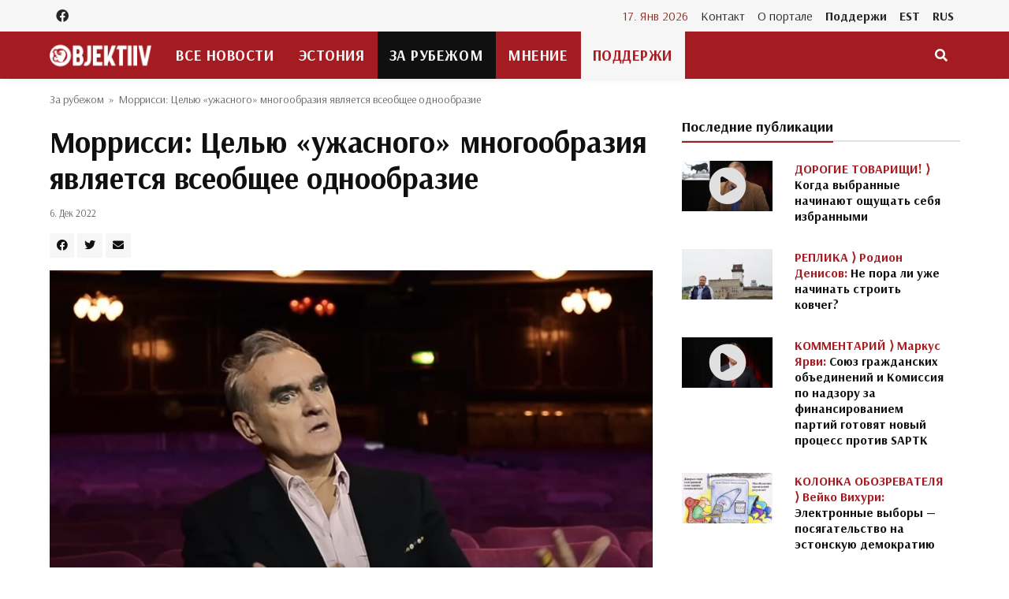

--- FILE ---
content_type: text/html; charset=UTF-8
request_url: https://rus.objektiiv.ee/morrissi-czelyu-uzhasnogo-mnogoobraziya-yavlyaetsya-vseobshhee-odnoobrazie/
body_size: 19303
content:
<!doctype html>
<html lang="ru-RU">
  <head>
  <!-- Global site tag (gtag.js) - Google Analytics -->
<script async src="https://www.googletagmanager.com/gtag/js?id=G-X0H3Q5376G"></script>
<script>
  window.dataLayer = window.dataLayer || [];
  function gtag(){dataLayer.push(arguments);}
  gtag('js', new Date());

  gtag('config', 'G-X0H3Q5376G');
</script>  <meta charset="utf-8">
  <meta http-equiv="x-ua-compatible" content="ie=edge">
  <meta name="viewport" content="width=device-width, initial-scale=1, shrink-to-fit=no">
  <link href="https://fonts.googleapis.com/css2?family=Arsenal:ital,wght@0,400;0,700;1,400;1,700&family=PT+Serif:ital,wght@0,400;0,700;1,400;1,700&display=swap" rel="stylesheet">
  <meta name='robots' content='index, follow, max-image-preview:large, max-snippet:-1, max-video-preview:-1' />
	<style>img:is([sizes="auto" i], [sizes^="auto," i]) { contain-intrinsic-size: 3000px 1500px }</style>
	
	<!-- This site is optimized with the Yoast SEO plugin v25.9 - https://yoast.com/wordpress/plugins/seo/ -->
	<title>Моррисси: Целью «ужасного» многообразия является всеобщее однообразие - ОБЪЕКТИВ</title>
	<link rel="canonical" href="https://rus.objektiiv.ee/morrissi-czelyu-uzhasnogo-mnogoobraziya-yavlyaetsya-vseobshhee-odnoobrazie/" />
	<meta property="og:locale" content="ru_RU" />
	<meta property="og:type" content="article" />
	<meta property="og:title" content="Моррисси: Целью «ужасного» многообразия является всеобщее однообразие - ОБЪЕКТИВ" />
	<meta property="og:description" content="Легенда рок-музыки Моррисси, получивший известность в качестве основателя и вокалиста рок-группы The Smiths, считает, что современной музыкальной индустрии не хватает «свежей крови»." />
	<meta property="og:url" content="https://rus.objektiiv.ee/morrissi-czelyu-uzhasnogo-mnogoobraziya-yavlyaetsya-vseobshhee-odnoobrazie/" />
	<meta property="og:site_name" content="ОБЪЕКТИВ" />
	<meta property="article:published_time" content="2022-12-06T06:30:00+00:00" />
	<meta property="article:modified_time" content="2022-12-06T07:40:33+00:00" />
	<meta property="og:image" content="https://objektiiv.ee/app/uploads/sites/2/2022/12/morrisey-1536x864-1.jpeg" />
	<meta property="og:image:width" content="1536" />
	<meta property="og:image:height" content="864" />
	<meta property="og:image:type" content="image/jpeg" />
	<meta name="author" content="Toimetus" />
	<meta name="twitter:card" content="summary_large_image" />
	<meta name="twitter:label1" content="Written by" />
	<meta name="twitter:data1" content="Toimetus" />
	<meta name="twitter:label2" content="Est. reading time" />
	<meta name="twitter:data2" content="4 минуты" />
	<script type="application/ld+json" class="yoast-schema-graph">{"@context":"https://schema.org","@graph":[{"@type":"WebPage","@id":"https://rus.objektiiv.ee/morrissi-czelyu-uzhasnogo-mnogoobraziya-yavlyaetsya-vseobshhee-odnoobrazie/","url":"https://rus.objektiiv.ee/morrissi-czelyu-uzhasnogo-mnogoobraziya-yavlyaetsya-vseobshhee-odnoobrazie/","name":"Моррисси: Целью «ужасного» многообразия является всеобщее однообразие - ОБЪЕКТИВ","isPartOf":{"@id":"https://rus.objektiiv.ee/#website"},"primaryImageOfPage":{"@id":"https://rus.objektiiv.ee/morrissi-czelyu-uzhasnogo-mnogoobraziya-yavlyaetsya-vseobshhee-odnoobrazie/#primaryimage"},"image":{"@id":"https://rus.objektiiv.ee/morrissi-czelyu-uzhasnogo-mnogoobraziya-yavlyaetsya-vseobshhee-odnoobrazie/#primaryimage"},"thumbnailUrl":"https://objektiiv.ee/app/uploads/sites/2/2022/12/morrisey-1536x864-1.jpeg","datePublished":"2022-12-06T06:30:00+00:00","dateModified":"2022-12-06T07:40:33+00:00","author":{"@id":"https://rus.objektiiv.ee/#/schema/person/d1572dd7debdd0cee48da0e808cc834d"},"inLanguage":"ru-RU","potentialAction":[{"@type":"ReadAction","target":["https://rus.objektiiv.ee/morrissi-czelyu-uzhasnogo-mnogoobraziya-yavlyaetsya-vseobshhee-odnoobrazie/"]}]},{"@type":"ImageObject","inLanguage":"ru-RU","@id":"https://rus.objektiiv.ee/morrissi-czelyu-uzhasnogo-mnogoobraziya-yavlyaetsya-vseobshhee-odnoobrazie/#primaryimage","url":"https://objektiiv.ee/app/uploads/sites/2/2022/12/morrisey-1536x864-1.jpeg","contentUrl":"https://objektiiv.ee/app/uploads/sites/2/2022/12/morrisey-1536x864-1.jpeg","width":1536,"height":864,"caption":"Моррисси. Скрин из YouTube"},{"@type":"WebSite","@id":"https://rus.objektiiv.ee/#website","url":"https://rus.objektiiv.ee/","name":"ОБЪЕКТИВ","description":"Портал честных новостей и мнений","potentialAction":[{"@type":"SearchAction","target":{"@type":"EntryPoint","urlTemplate":"https://rus.objektiiv.ee/?s={search_term_string}"},"query-input":{"@type":"PropertyValueSpecification","valueRequired":true,"valueName":"search_term_string"}}],"inLanguage":"ru-RU"},{"@type":"Person","@id":"https://rus.objektiiv.ee/#/schema/person/d1572dd7debdd0cee48da0e808cc834d","name":"Toimetus","image":{"@type":"ImageObject","inLanguage":"ru-RU","@id":"https://rus.objektiiv.ee/#/schema/person/image/d58c581aa7268cfe2f8955a01af7cb9a","url":"https://objektiiv.ee/app/uploads/2015/10/digital-camera-lens-buying-guide-e1345975287278.jpg","contentUrl":"https://objektiiv.ee/app/uploads/2015/10/digital-camera-lens-buying-guide-e1345975287278.jpg","caption":"Toimetus"},"url":"https://rus.objektiiv.ee/author/toimetus/"}]}</script>
	<!-- / Yoast SEO plugin. -->


<link rel='dns-prefetch' href='//objektiiv.ee' />
<script id="wpp-js" src="https://objektiiv.ee/app/mu-plugins/wordpress-popular-posts/assets/js/wpp.min.js?ver=7.3.3" data-sampling="0" data-sampling-rate="100" data-api-url="https://rus.objektiiv.ee/wp-json/wordpress-popular-posts" data-post-id="8753" data-token="f49a32a98e" data-lang="0" data-debug="0"></script>
<script>
window._wpemojiSettings = {"baseUrl":"https:\/\/s.w.org\/images\/core\/emoji\/16.0.1\/72x72\/","ext":".png","svgUrl":"https:\/\/s.w.org\/images\/core\/emoji\/16.0.1\/svg\/","svgExt":".svg","source":{"concatemoji":"https:\/\/rus.objektiiv.ee\/wp-includes\/js\/wp-emoji-release.min.js?ver=6.8.3"}};
/*! This file is auto-generated */
!function(s,n){var o,i,e;function c(e){try{var t={supportTests:e,timestamp:(new Date).valueOf()};sessionStorage.setItem(o,JSON.stringify(t))}catch(e){}}function p(e,t,n){e.clearRect(0,0,e.canvas.width,e.canvas.height),e.fillText(t,0,0);var t=new Uint32Array(e.getImageData(0,0,e.canvas.width,e.canvas.height).data),a=(e.clearRect(0,0,e.canvas.width,e.canvas.height),e.fillText(n,0,0),new Uint32Array(e.getImageData(0,0,e.canvas.width,e.canvas.height).data));return t.every(function(e,t){return e===a[t]})}function u(e,t){e.clearRect(0,0,e.canvas.width,e.canvas.height),e.fillText(t,0,0);for(var n=e.getImageData(16,16,1,1),a=0;a<n.data.length;a++)if(0!==n.data[a])return!1;return!0}function f(e,t,n,a){switch(t){case"flag":return n(e,"\ud83c\udff3\ufe0f\u200d\u26a7\ufe0f","\ud83c\udff3\ufe0f\u200b\u26a7\ufe0f")?!1:!n(e,"\ud83c\udde8\ud83c\uddf6","\ud83c\udde8\u200b\ud83c\uddf6")&&!n(e,"\ud83c\udff4\udb40\udc67\udb40\udc62\udb40\udc65\udb40\udc6e\udb40\udc67\udb40\udc7f","\ud83c\udff4\u200b\udb40\udc67\u200b\udb40\udc62\u200b\udb40\udc65\u200b\udb40\udc6e\u200b\udb40\udc67\u200b\udb40\udc7f");case"emoji":return!a(e,"\ud83e\udedf")}return!1}function g(e,t,n,a){var r="undefined"!=typeof WorkerGlobalScope&&self instanceof WorkerGlobalScope?new OffscreenCanvas(300,150):s.createElement("canvas"),o=r.getContext("2d",{willReadFrequently:!0}),i=(o.textBaseline="top",o.font="600 32px Arial",{});return e.forEach(function(e){i[e]=t(o,e,n,a)}),i}function t(e){var t=s.createElement("script");t.src=e,t.defer=!0,s.head.appendChild(t)}"undefined"!=typeof Promise&&(o="wpEmojiSettingsSupports",i=["flag","emoji"],n.supports={everything:!0,everythingExceptFlag:!0},e=new Promise(function(e){s.addEventListener("DOMContentLoaded",e,{once:!0})}),new Promise(function(t){var n=function(){try{var e=JSON.parse(sessionStorage.getItem(o));if("object"==typeof e&&"number"==typeof e.timestamp&&(new Date).valueOf()<e.timestamp+604800&&"object"==typeof e.supportTests)return e.supportTests}catch(e){}return null}();if(!n){if("undefined"!=typeof Worker&&"undefined"!=typeof OffscreenCanvas&&"undefined"!=typeof URL&&URL.createObjectURL&&"undefined"!=typeof Blob)try{var e="postMessage("+g.toString()+"("+[JSON.stringify(i),f.toString(),p.toString(),u.toString()].join(",")+"));",a=new Blob([e],{type:"text/javascript"}),r=new Worker(URL.createObjectURL(a),{name:"wpTestEmojiSupports"});return void(r.onmessage=function(e){c(n=e.data),r.terminate(),t(n)})}catch(e){}c(n=g(i,f,p,u))}t(n)}).then(function(e){for(var t in e)n.supports[t]=e[t],n.supports.everything=n.supports.everything&&n.supports[t],"flag"!==t&&(n.supports.everythingExceptFlag=n.supports.everythingExceptFlag&&n.supports[t]);n.supports.everythingExceptFlag=n.supports.everythingExceptFlag&&!n.supports.flag,n.DOMReady=!1,n.readyCallback=function(){n.DOMReady=!0}}).then(function(){return e}).then(function(){var e;n.supports.everything||(n.readyCallback(),(e=n.source||{}).concatemoji?t(e.concatemoji):e.wpemoji&&e.twemoji&&(t(e.twemoji),t(e.wpemoji)))}))}((window,document),window._wpemojiSettings);
</script>
<style id='wp-emoji-styles-inline-css'>

	img.wp-smiley, img.emoji {
		display: inline !important;
		border: none !important;
		box-shadow: none !important;
		height: 1em !important;
		width: 1em !important;
		margin: 0 0.07em !important;
		vertical-align: -0.1em !important;
		background: none !important;
		padding: 0 !important;
	}
</style>
<link rel='stylesheet' id='wp-block-library-css' href='https://rus.objektiiv.ee/wp-includes/css/dist/block-library/style.min.css?ver=6.8.3' media='all' />
<style id='wp-block-library-inline-css'>
.wp-block-paragraph.is-style-left-indent { padding-left: 30px; }
</style>
<style id='classic-theme-styles-inline-css'>
/*! This file is auto-generated */
.wp-block-button__link{color:#fff;background-color:#32373c;border-radius:9999px;box-shadow:none;text-decoration:none;padding:calc(.667em + 2px) calc(1.333em + 2px);font-size:1.125em}.wp-block-file__button{background:#32373c;color:#fff;text-decoration:none}
</style>
<style id='co-authors-plus-coauthors-style-inline-css'>
.wp-block-co-authors-plus-coauthors.is-layout-flow [class*=wp-block-co-authors-plus]{display:inline}

</style>
<style id='co-authors-plus-avatar-style-inline-css'>
.wp-block-co-authors-plus-avatar :where(img){height:auto;max-width:100%;vertical-align:bottom}.wp-block-co-authors-plus-coauthors.is-layout-flow .wp-block-co-authors-plus-avatar :where(img){vertical-align:middle}.wp-block-co-authors-plus-avatar:is(.alignleft,.alignright){display:table}.wp-block-co-authors-plus-avatar.aligncenter{display:table;margin-inline:auto}

</style>
<style id='co-authors-plus-image-style-inline-css'>
.wp-block-co-authors-plus-image{margin-bottom:0}.wp-block-co-authors-plus-image :where(img){height:auto;max-width:100%;vertical-align:bottom}.wp-block-co-authors-plus-coauthors.is-layout-flow .wp-block-co-authors-plus-image :where(img){vertical-align:middle}.wp-block-co-authors-plus-image:is(.alignfull,.alignwide) :where(img){width:100%}.wp-block-co-authors-plus-image:is(.alignleft,.alignright){display:table}.wp-block-co-authors-plus-image.aligncenter{display:table;margin-inline:auto}

</style>
<link rel='stylesheet' id='wp-bootstrap-blocks-styles-css' href='https://objektiiv.ee/app/mu-plugins/wp-bootstrap-blocks/build/style-index.css?ver=5.2.1' media='all' />
<style id='global-styles-inline-css'>
:root{--wp--preset--aspect-ratio--square: 1;--wp--preset--aspect-ratio--4-3: 4/3;--wp--preset--aspect-ratio--3-4: 3/4;--wp--preset--aspect-ratio--3-2: 3/2;--wp--preset--aspect-ratio--2-3: 2/3;--wp--preset--aspect-ratio--16-9: 16/9;--wp--preset--aspect-ratio--9-16: 9/16;--wp--preset--color--black: #000000;--wp--preset--color--cyan-bluish-gray: #abb8c3;--wp--preset--color--white: #ffffff;--wp--preset--color--pale-pink: #f78da7;--wp--preset--color--vivid-red: #cf2e2e;--wp--preset--color--luminous-vivid-orange: #ff6900;--wp--preset--color--luminous-vivid-amber: #fcb900;--wp--preset--color--light-green-cyan: #7bdcb5;--wp--preset--color--vivid-green-cyan: #00d084;--wp--preset--color--pale-cyan-blue: #8ed1fc;--wp--preset--color--vivid-cyan-blue: #0693e3;--wp--preset--color--vivid-purple: #9b51e0;--wp--preset--gradient--vivid-cyan-blue-to-vivid-purple: linear-gradient(135deg,rgba(6,147,227,1) 0%,rgb(155,81,224) 100%);--wp--preset--gradient--light-green-cyan-to-vivid-green-cyan: linear-gradient(135deg,rgb(122,220,180) 0%,rgb(0,208,130) 100%);--wp--preset--gradient--luminous-vivid-amber-to-luminous-vivid-orange: linear-gradient(135deg,rgba(252,185,0,1) 0%,rgba(255,105,0,1) 100%);--wp--preset--gradient--luminous-vivid-orange-to-vivid-red: linear-gradient(135deg,rgba(255,105,0,1) 0%,rgb(207,46,46) 100%);--wp--preset--gradient--very-light-gray-to-cyan-bluish-gray: linear-gradient(135deg,rgb(238,238,238) 0%,rgb(169,184,195) 100%);--wp--preset--gradient--cool-to-warm-spectrum: linear-gradient(135deg,rgb(74,234,220) 0%,rgb(151,120,209) 20%,rgb(207,42,186) 40%,rgb(238,44,130) 60%,rgb(251,105,98) 80%,rgb(254,248,76) 100%);--wp--preset--gradient--blush-light-purple: linear-gradient(135deg,rgb(255,206,236) 0%,rgb(152,150,240) 100%);--wp--preset--gradient--blush-bordeaux: linear-gradient(135deg,rgb(254,205,165) 0%,rgb(254,45,45) 50%,rgb(107,0,62) 100%);--wp--preset--gradient--luminous-dusk: linear-gradient(135deg,rgb(255,203,112) 0%,rgb(199,81,192) 50%,rgb(65,88,208) 100%);--wp--preset--gradient--pale-ocean: linear-gradient(135deg,rgb(255,245,203) 0%,rgb(182,227,212) 50%,rgb(51,167,181) 100%);--wp--preset--gradient--electric-grass: linear-gradient(135deg,rgb(202,248,128) 0%,rgb(113,206,126) 100%);--wp--preset--gradient--midnight: linear-gradient(135deg,rgb(2,3,129) 0%,rgb(40,116,252) 100%);--wp--preset--font-size--small: 13px;--wp--preset--font-size--medium: 20px;--wp--preset--font-size--large: 36px;--wp--preset--font-size--x-large: 42px;--wp--preset--spacing--20: 0.44rem;--wp--preset--spacing--30: 0.67rem;--wp--preset--spacing--40: 1rem;--wp--preset--spacing--50: 1.5rem;--wp--preset--spacing--60: 2.25rem;--wp--preset--spacing--70: 3.38rem;--wp--preset--spacing--80: 5.06rem;--wp--preset--shadow--natural: 6px 6px 9px rgba(0, 0, 0, 0.2);--wp--preset--shadow--deep: 12px 12px 50px rgba(0, 0, 0, 0.4);--wp--preset--shadow--sharp: 6px 6px 0px rgba(0, 0, 0, 0.2);--wp--preset--shadow--outlined: 6px 6px 0px -3px rgba(255, 255, 255, 1), 6px 6px rgba(0, 0, 0, 1);--wp--preset--shadow--crisp: 6px 6px 0px rgba(0, 0, 0, 1);}:where(.is-layout-flex){gap: 0.5em;}:where(.is-layout-grid){gap: 0.5em;}body .is-layout-flex{display: flex;}.is-layout-flex{flex-wrap: wrap;align-items: center;}.is-layout-flex > :is(*, div){margin: 0;}body .is-layout-grid{display: grid;}.is-layout-grid > :is(*, div){margin: 0;}:where(.wp-block-columns.is-layout-flex){gap: 2em;}:where(.wp-block-columns.is-layout-grid){gap: 2em;}:where(.wp-block-post-template.is-layout-flex){gap: 1.25em;}:where(.wp-block-post-template.is-layout-grid){gap: 1.25em;}.has-black-color{color: var(--wp--preset--color--black) !important;}.has-cyan-bluish-gray-color{color: var(--wp--preset--color--cyan-bluish-gray) !important;}.has-white-color{color: var(--wp--preset--color--white) !important;}.has-pale-pink-color{color: var(--wp--preset--color--pale-pink) !important;}.has-vivid-red-color{color: var(--wp--preset--color--vivid-red) !important;}.has-luminous-vivid-orange-color{color: var(--wp--preset--color--luminous-vivid-orange) !important;}.has-luminous-vivid-amber-color{color: var(--wp--preset--color--luminous-vivid-amber) !important;}.has-light-green-cyan-color{color: var(--wp--preset--color--light-green-cyan) !important;}.has-vivid-green-cyan-color{color: var(--wp--preset--color--vivid-green-cyan) !important;}.has-pale-cyan-blue-color{color: var(--wp--preset--color--pale-cyan-blue) !important;}.has-vivid-cyan-blue-color{color: var(--wp--preset--color--vivid-cyan-blue) !important;}.has-vivid-purple-color{color: var(--wp--preset--color--vivid-purple) !important;}.has-black-background-color{background-color: var(--wp--preset--color--black) !important;}.has-cyan-bluish-gray-background-color{background-color: var(--wp--preset--color--cyan-bluish-gray) !important;}.has-white-background-color{background-color: var(--wp--preset--color--white) !important;}.has-pale-pink-background-color{background-color: var(--wp--preset--color--pale-pink) !important;}.has-vivid-red-background-color{background-color: var(--wp--preset--color--vivid-red) !important;}.has-luminous-vivid-orange-background-color{background-color: var(--wp--preset--color--luminous-vivid-orange) !important;}.has-luminous-vivid-amber-background-color{background-color: var(--wp--preset--color--luminous-vivid-amber) !important;}.has-light-green-cyan-background-color{background-color: var(--wp--preset--color--light-green-cyan) !important;}.has-vivid-green-cyan-background-color{background-color: var(--wp--preset--color--vivid-green-cyan) !important;}.has-pale-cyan-blue-background-color{background-color: var(--wp--preset--color--pale-cyan-blue) !important;}.has-vivid-cyan-blue-background-color{background-color: var(--wp--preset--color--vivid-cyan-blue) !important;}.has-vivid-purple-background-color{background-color: var(--wp--preset--color--vivid-purple) !important;}.has-black-border-color{border-color: var(--wp--preset--color--black) !important;}.has-cyan-bluish-gray-border-color{border-color: var(--wp--preset--color--cyan-bluish-gray) !important;}.has-white-border-color{border-color: var(--wp--preset--color--white) !important;}.has-pale-pink-border-color{border-color: var(--wp--preset--color--pale-pink) !important;}.has-vivid-red-border-color{border-color: var(--wp--preset--color--vivid-red) !important;}.has-luminous-vivid-orange-border-color{border-color: var(--wp--preset--color--luminous-vivid-orange) !important;}.has-luminous-vivid-amber-border-color{border-color: var(--wp--preset--color--luminous-vivid-amber) !important;}.has-light-green-cyan-border-color{border-color: var(--wp--preset--color--light-green-cyan) !important;}.has-vivid-green-cyan-border-color{border-color: var(--wp--preset--color--vivid-green-cyan) !important;}.has-pale-cyan-blue-border-color{border-color: var(--wp--preset--color--pale-cyan-blue) !important;}.has-vivid-cyan-blue-border-color{border-color: var(--wp--preset--color--vivid-cyan-blue) !important;}.has-vivid-purple-border-color{border-color: var(--wp--preset--color--vivid-purple) !important;}.has-vivid-cyan-blue-to-vivid-purple-gradient-background{background: var(--wp--preset--gradient--vivid-cyan-blue-to-vivid-purple) !important;}.has-light-green-cyan-to-vivid-green-cyan-gradient-background{background: var(--wp--preset--gradient--light-green-cyan-to-vivid-green-cyan) !important;}.has-luminous-vivid-amber-to-luminous-vivid-orange-gradient-background{background: var(--wp--preset--gradient--luminous-vivid-amber-to-luminous-vivid-orange) !important;}.has-luminous-vivid-orange-to-vivid-red-gradient-background{background: var(--wp--preset--gradient--luminous-vivid-orange-to-vivid-red) !important;}.has-very-light-gray-to-cyan-bluish-gray-gradient-background{background: var(--wp--preset--gradient--very-light-gray-to-cyan-bluish-gray) !important;}.has-cool-to-warm-spectrum-gradient-background{background: var(--wp--preset--gradient--cool-to-warm-spectrum) !important;}.has-blush-light-purple-gradient-background{background: var(--wp--preset--gradient--blush-light-purple) !important;}.has-blush-bordeaux-gradient-background{background: var(--wp--preset--gradient--blush-bordeaux) !important;}.has-luminous-dusk-gradient-background{background: var(--wp--preset--gradient--luminous-dusk) !important;}.has-pale-ocean-gradient-background{background: var(--wp--preset--gradient--pale-ocean) !important;}.has-electric-grass-gradient-background{background: var(--wp--preset--gradient--electric-grass) !important;}.has-midnight-gradient-background{background: var(--wp--preset--gradient--midnight) !important;}.has-small-font-size{font-size: var(--wp--preset--font-size--small) !important;}.has-medium-font-size{font-size: var(--wp--preset--font-size--medium) !important;}.has-large-font-size{font-size: var(--wp--preset--font-size--large) !important;}.has-x-large-font-size{font-size: var(--wp--preset--font-size--x-large) !important;}
:where(.wp-block-post-template.is-layout-flex){gap: 1.25em;}:where(.wp-block-post-template.is-layout-grid){gap: 1.25em;}
:where(.wp-block-columns.is-layout-flex){gap: 2em;}:where(.wp-block-columns.is-layout-grid){gap: 2em;}
:root :where(.wp-block-pullquote){font-size: 1.5em;line-height: 1.6;}
</style>
<link rel='stylesheet' id='wordpress-popular-posts-css-css' href='https://objektiiv.ee/app/mu-plugins/wordpress-popular-posts/assets/css/wpp.css?ver=7.3.3' media='all' />
<link rel="https://api.w.org/" href="https://rus.objektiiv.ee/wp-json/" /><link rel="alternate" title="JSON" type="application/json" href="https://rus.objektiiv.ee/wp-json/wp/v2/posts/8753" /><link rel="EditURI" type="application/rsd+xml" title="RSD" href="https://rus.objektiiv.ee/xmlrpc.php?rsd" />
<meta name="generator" content="WordPress 6.8.3" />
<link rel='shortlink' href='https://rus.objektiiv.ee/?p=8753' />
<link rel="alternate" title="oEmbed (JSON)" type="application/json+oembed" href="https://rus.objektiiv.ee/wp-json/oembed/1.0/embed?url=https%3A%2F%2Frus.objektiiv.ee%2Fmorrissi-czelyu-uzhasnogo-mnogoobraziya-yavlyaetsya-vseobshhee-odnoobrazie%2F" />
<link rel="alternate" title="oEmbed (XML)" type="text/xml+oembed" href="https://rus.objektiiv.ee/wp-json/oembed/1.0/embed?url=https%3A%2F%2Frus.objektiiv.ee%2Fmorrissi-czelyu-uzhasnogo-mnogoobraziya-yavlyaetsya-vseobshhee-odnoobrazie%2F&#038;format=xml" />
            <style id="wpp-loading-animation-styles">@-webkit-keyframes bgslide{from{background-position-x:0}to{background-position-x:-200%}}@keyframes bgslide{from{background-position-x:0}to{background-position-x:-200%}}.wpp-widget-block-placeholder,.wpp-shortcode-placeholder{margin:0 auto;width:60px;height:3px;background:#dd3737;background:linear-gradient(90deg,#dd3737 0%,#571313 10%,#dd3737 100%);background-size:200% auto;border-radius:3px;-webkit-animation:bgslide 1s infinite linear;animation:bgslide 1s infinite linear}</style>
            <link rel="icon" href="https://objektiiv.ee/app/uploads/sites/2/2021/09/cropped-favicon-512x512-1-32x32.png" sizes="32x32" />
<link rel="icon" href="https://objektiiv.ee/app/uploads/sites/2/2021/09/cropped-favicon-512x512-1-192x192.png" sizes="192x192" />
<link rel="apple-touch-icon" href="https://objektiiv.ee/app/uploads/sites/2/2021/09/cropped-favicon-512x512-1-180x180.png" />
<meta name="msapplication-TileImage" content="https://objektiiv.ee/app/uploads/sites/2/2021/09/cropped-favicon-512x512-1-270x270.png" />
  <link rel="preload" as="style" href="https://objektiiv.ee/app/themes/objektiiv/public/build/assets/app-Bir9rr2K.css" /><link rel="modulepreload" href="https://objektiiv.ee/app/themes/objektiiv/public/build/assets/app-DLB--ngt.js" /><link rel="stylesheet" href="https://objektiiv.ee/app/themes/objektiiv/public/build/assets/app-Bir9rr2K.css" /><script type="module" src="https://objektiiv.ee/app/themes/objektiiv/public/build/assets/app-DLB--ngt.js"></script></head>
  <body class="wp-singular post-template-default single single-post postid-8753 single-format-standard wp-embed-responsive wp-theme-objektiiv bg-repeat font-family morrissi-czelyu-uzhasnogo-mnogoobraziya-yavlyaetsya-vseobshhee-odnoobrazie">
    <div id="fb-root"></div>
<script>
  window.fbAsyncInit = function() {
    FB.init({
      xfbml            : true,
      version          : 'v23.0'
    });
  };
</script>
<script async defer crossorigin="anonymous" src="https://connect.facebook.net/ru_RU/sdk.js"></script>
    <!--Background image-->
    <div class="bg-image"></div>
        <!--Header start-->
<header class="header">
  <!-- top main menu -->
  <div class="top-menu bg-light">
    <div class="container">
      <!--Navbar-->
      <nav class="navbar navbar-expand-lg navbar-light p-0">
        <!--Top Navbar-->
        <div id="navbarTogglerDemo" class="collapse navbar-collapse">
          <ul class="navbar-nav text-center">
  <li class="nav-item"><a class="nav-link" href="https://www.facebook.com/rus.objektiiv" target="_blank"><i class="fab fa-facebook"></i></a></li>
</ul>
          <!-- Time -->
          <div class="weather-time d-none d-lg-block ml-auto">
            <time class="navbar-text mr-2 text-primary-text" datetime="2026-01-17">17. Янв 2026</time>
          </div>
          <!--Top left menu-->
                      <ul id="menu-ulemine-menuu" class="navbar-nav"><li itemscope="itemscope" itemtype="https://www.schema.org/SiteNavigationElement" id="menu-item-49" class="menu-item menu-item-type-post_type menu-item-object-page menu-item-49 nav-item"><a title="Контакт" href="https://rus.objektiiv.ee/kontakt/" class="nav-link">Контакт</a></li>
<li itemscope="itemscope" itemtype="https://www.schema.org/SiteNavigationElement" id="menu-item-48" class="menu-item menu-item-type-post_type menu-item-object-page menu-item-48 nav-item"><a title="О портале" href="https://rus.objektiiv.ee/o-portale/" class="nav-link">О портале</a></li>
<li itemscope="itemscope" itemtype="https://www.schema.org/SiteNavigationElement" id="menu-item-385" class="menu-highlight menu-item menu-item-type-custom menu-item-object-custom menu-item-385 nav-item"><a title="Поддержи" target="_blank" href="https://toeta.objektiiv.ee" class="nav-link">Поддержи</a></li>
<li itemscope="itemscope" itemtype="https://www.schema.org/SiteNavigationElement" id="menu-item-413" class="text-primary font-weight-bold menu-item menu-item-type-custom menu-item-object-custom menu-item-413 nav-item"><a title="EST" href="https://objektiiv.ee" class="nav-link">EST</a></li>
<li itemscope="itemscope" itemtype="https://www.schema.org/SiteNavigationElement" id="menu-item-415" class="text-primary font-weight-bold menu-item menu-item-type-custom menu-item-object-custom menu-item-home menu-item-415 nav-item"><a title="RUS" href="https://rus.objektiiv.ee" class="nav-link">RUS</a></li>
</ul>
                    <!--end top left menu-->
        </div>
        <!--End top navbar-->
      </nav>
      <!-- End Navbar -->
    </div>
  </div>
  <!--end top main menu-->
</header>
<!--End header-->

<!--Main menu-->
<div id="showbacktop" class="full-nav bg-primary border-none border-bottom shadow-b-sm py-0 mb-0 sticky-top">
  <div class="container">
    <nav id="main-menu" class="main-menu navbar navbar-expand-lg navbar-dark px-2 px-lg-0 py-0">
      <!--Hamburger button-->
      <a id="showLeftPush" class="navbar-toggler side-hamburger border-0 px-0 my-2" href="#">
        <span class="hamburger-icon">
          <span></span><span></span><span></span><span></span>
        </span>
      </a>
      <a class="navbar-brand" href="https://rus.objektiiv.ee">
        <img src="https://objektiiv.ee/app/themes/objektiiv/public/build/assets/objektiiv-logo-544_180-mEcMzLCq.png" height="43" alt="">
      </a>
      <!--Right Toggle Button-->
      <button id="mobileSearchMenuButton" class="navbar-toggler px-0 my-2 collapsed" type="button" data-toggle="collapse" data-target="#mobileSearch" aria-controls="mobileSearch" aria-expanded="false" aria-label="Toggle navigation">
        <span class="fa fa-search"></span>
      </button>

      <!--Navbar menu-->
      <div id="navbarMain" class="collapse navbar-collapse hover-mode">
        <!--left main menu start-->
                  <ul id="menu-peamenuu" class="navbar-nav main-nav navbar-uppercase first-left-lg-0"><li itemscope="itemscope" itemtype="https://www.schema.org/SiteNavigationElement" id="menu-item-24" class="menu-item menu-item-type-taxonomy menu-item-object-category current-post-ancestor menu-item-24 nav-item"><a title="Все новости" href="https://rus.objektiiv.ee/rubrik/novosti/" class="nav-link">Все новости</a></li>
<li itemscope="itemscope" itemtype="https://www.schema.org/SiteNavigationElement" id="menu-item-91" class="menu-item menu-item-type-taxonomy menu-item-object-category menu-item-91 nav-item"><a title="Эстония" href="https://rus.objektiiv.ee/rubrik/novosti/estoniya/" class="nav-link">Эстония</a></li>
<li itemscope="itemscope" itemtype="https://www.schema.org/SiteNavigationElement" id="menu-item-94" class="menu-item menu-item-type-taxonomy menu-item-object-category current-post-ancestor current-menu-parent current-post-parent active menu-item-94 nav-item"><a title="За рубежом" href="https://rus.objektiiv.ee/rubrik/novosti/za-rubezhom/" class="nav-link">За рубежом</a></li>
<li itemscope="itemscope" itemtype="https://www.schema.org/SiteNavigationElement" id="menu-item-93" class="menu-item menu-item-type-taxonomy menu-item-object-category menu-item-93 nav-item"><a title="Мнение" href="https://rus.objektiiv.ee/rubrik/mnenie/" class="nav-link">Мнение</a></li>
<li itemscope="itemscope" itemtype="https://www.schema.org/SiteNavigationElement" id="menu-item-151" class="menu-highlight menu-item menu-item-type-custom menu-item-object-custom menu-item-151 nav-item"><a title="Поддержи" target="_blank" href="https://toeta.objektiiv.ee" class="nav-link">Поддержи</a></li>
</ul>
                <!--end left main menu-->

        <!--Search form-->
        <div class="navbar-nav ml-auto d-none d-lg-block">
          <div class="dropdown dropleft">
            <!--button-->
            <button id="searchMenuButton" class="btn btn-dark bg-transparent border-0" type="button" data-toggle="dropdown" aria-haspopup="true" aria-expanded="false">
              <i class="fa fa-search"></i>
            </button>
            <!--hide search-->
            <div id="search" class="dropdown-menu no-shadow border-0 py-0 bg-primary" aria-labelledby="searchMenuButton">
              <form role="search" method="get" class="search-form ml-auto form-inline" action="/">
                <div class="input-group">
                  <input type="text" class="form-control" name="s" placeholder="Искать ..." aria-label="search">
                </div>
              </form>
            </div>
            <!--end hide search-->
          </div>
        </div>
        <!--end search form-->
      </div>
      <!--End navbar menu-->
    </nav>

    <!--search mobile-->
    <div class="navbar-collapse collapse" id="mobileSearch" style="">
      <div class="col-12 py-2">
        <!--search form-->
        <form role="search" method="get" class="form-inline" action="/">
          <div class="input-group w-100 bg-white">
            <input type="text" name="s" class="form-control border border-right-0" placeholder="Искать ..." aria-label="search">
            <div class="input-group-prepend bg-light-dark">
              <button class="btn bg-transparent border-left-0 input-group-text border" type="submit"><i class="fa fa-search"></i></button>
            </div>
          </div>
        </form>
        <!--end search form-->
      </div>
    </div>
    <!--end search mobile-->
  </div>
</div>
<!-- End main menu -->
<!-- sidebar mobile menu -->
<div class="mobile-side">
  <!--Left Mobile menu-->
  <a href="#" class="back-menu">
    <span class="hamburger-icon open">
      <span></span><span></span><span></span><span></span>
    </span>
  </a>
  <nav id="mobile-menu" class="menu-mobile d-flex flex-column push push-left shadow-r-sm bg-white">
    <!-- mobile menu content -->
    <div class="mobile-content mb-auto">
      <!--logo-->
      <div class="logo-sidenav p-2">
        <a href="https://rus.objektiiv.ee">
          <img src="https://objektiiv.ee/app/themes/objektiiv/public/build/assets/objektiiv-logo-light-556_166-BzpyCXIE.png" class="img-fluid" alt="logo">
        </a>
      </div>
      <!--navigation-->
      <div class="sidenav-menu">
        <nav class="navbar navbar-inverse">
                      <ul id="menu-peamenuu-1" class="nav navbar-nav list-group list-unstyled side-link border-bottom-last-0"><li itemscope="itemscope" itemtype="https://www.schema.org/SiteNavigationElement" class="menu-item menu-item-type-taxonomy menu-item-object-category current-post-ancestor menu-item-24 nav-item"><a title="Все новости" href="https://rus.objektiiv.ee/rubrik/novosti/" class="nav-link">Все новости</a></li>
<li itemscope="itemscope" itemtype="https://www.schema.org/SiteNavigationElement" class="menu-item menu-item-type-taxonomy menu-item-object-category menu-item-91 nav-item"><a title="Эстония" href="https://rus.objektiiv.ee/rubrik/novosti/estoniya/" class="nav-link">Эстония</a></li>
<li itemscope="itemscope" itemtype="https://www.schema.org/SiteNavigationElement" class="menu-item menu-item-type-taxonomy menu-item-object-category current-post-ancestor current-menu-parent current-post-parent active menu-item-94 nav-item"><a title="За рубежом" href="https://rus.objektiiv.ee/rubrik/novosti/za-rubezhom/" class="nav-link">За рубежом</a></li>
<li itemscope="itemscope" itemtype="https://www.schema.org/SiteNavigationElement" class="menu-item menu-item-type-taxonomy menu-item-object-category menu-item-93 nav-item"><a title="Мнение" href="https://rus.objektiiv.ee/rubrik/mnenie/" class="nav-link">Мнение</a></li>
<li itemscope="itemscope" itemtype="https://www.schema.org/SiteNavigationElement" class="menu-highlight menu-item menu-item-type-custom menu-item-object-custom menu-item-151 nav-item"><a title="Поддержи" target="_blank" href="https://toeta.objektiiv.ee" class="nav-link">Поддержи</a></li>
</ul>
                  </nav>
      </div>
    </div>
  </nav>
</div>
<!-- end sidebar mobile menu -->
    <!-- ========== WRAPPER ========== -->
    <div class="wrapper"
       data-next-posts-links='["https:\/\/rus.objektiiv.ee\/dorogie-tovarishhi-kogda-vybrannye-nachinayut-oshhushhat-sebya-izbrannymi\/","https:\/\/rus.objektiiv.ee\/replika-rodion-denisov-ne-pora-li-uzhe-nachinat-stroit-kovcheg\/","https:\/\/rus.objektiiv.ee\/mnenie-rodion-denisov-yurodivye-i-oprichniki-na-podhode\/","https:\/\/rus.objektiiv.ee\/inostranczy-udivlyayutsya-pochemu-pri-takoj-inflyaczii-lyudi-v-stranah-baltii-ne-vyhodyat-na-uliczy\/","https:\/\/rus.objektiiv.ee\/novyj-god-aleksander-ikonnikov-god-solncza-prihodi\/","https:\/\/rus.objektiiv.ee\/mnenie-konstantin-ranks-put-v-budushhee-progress-somneniya-i-sohranenie-tradiczij\/","https:\/\/rus.objektiiv.ee\/mnenie-igor-kruglov-kak-ot-shvedskoj-spichki-razgorelos-raduzhnoe-plamya\/","https:\/\/rus.objektiiv.ee\/pochti-90-zhitelej-litvy-schitayut-chto-situacziya-v-strane-uhudshaetsya\/","https:\/\/rus.objektiiv.ee\/mnenie-igor-kruglov-vzyal-by-ih-napoleon-v-svoj-pochyotnyj-legion\/","https:\/\/rus.objektiiv.ee\/eksklyuziv-valerij-romanov-kak-katolicheskaya-czerkov-pomogaet-ukraine\/"]' >
                          <div class="content-wrap">
                <div class="container" role="document">
                <div class="row">
      <!--breadcrumb-->
<div class="col-12">
    <div class="breadcrumb u-breadcrumb pt-3 px-0 mb-0 bg-transparent small ">
        <a class="breadcrumb-item " href="https://rus.objektiiv.ee/rubrik/novosti/za-rubezhom/">За рубежом</a>&nbsp;&nbsp;»&nbsp;&nbsp;
        <span class="d-none d-md-inline">Моррисси: Целью «ужасного» многообразия является всеобщее однообразие</span>
    </div>
</div>
    </div>
            <div class="content row">
            <main class="main col">
                     <article class="post-8753 post type-post status-publish format-standard has-post-thumbnail hentry category-za-rubezhom tag-kultura-otmeny tag-morrissi tag-muzyka tag-soczium tag-czennosti">
  <header class="entry-header post-title">
          <h1 class="entry-title display-4 display-2-lg mt-2">Моррисси: Целью «ужасного» многообразия является всеобщее однообразие</h1>
      <div class="entry-meta post-atribute mb-3 small text-muted">
    <span class="posted-on">
    <time class="entry-date published" datetime="2022-12-06T06:30:00+00:00">6. Дек 2022</time>
  </span>
    <!--end view-->
</div><!-- .entry-meta -->
        <!--social share-->

    <div class="social-share mb-3">
      <!-- share facebook -->
      <a class="btn btn-light btn-sm blank-windows" href="https://www.facebook.com/sharer.php?u=https://rus.objektiiv.ee/morrissi-czelyu-uzhasnogo-mnogoobraziya-yavlyaetsya-vseobshhee-odnoobrazie/" title="Share to Facebook"><i
          class="fab fa-facebook"></i></a>
      <!-- share twitter -->
      <a class="btn btn-light btn-sm blank-windows" href="https://www.twitter.com/share?url=https://rus.objektiiv.ee/morrissi-czelyu-uzhasnogo-mnogoobraziya-yavlyaetsya-vseobshhee-odnoobrazie/" title="Share to Twitter"><i
          class="fab fa-twitter"></i></a>
      <!-- share via email -->
      <a class="btn btn-light btn-sm"
        href="mailto:?subject=Моррисси: Целью «ужасного» многообразия является всеобщее однообразие&body=Tere, loe seda artiklit: https://rus.objektiiv.ee/morrissi-czelyu-uzhasnogo-mnogoobraziya-yavlyaetsya-vseobshhee-odnoobrazie/" title="Share by Email"><i
          class="fa fa-envelope"></i></a>
    </div><!-- social share -->
  </header>
  <div class="entry-content post-content">
          <div class="image-single-wrapper">
        <figure><img width="1024" height="576" src="https://objektiiv.ee/app/uploads/sites/2/2022/12/morrisey-1536x864-1-1024x576.jpeg" class="attachment-large size-large wp-post-image" alt="" decoding="async" fetchpriority="high" srcset="https://objektiiv.ee/app/uploads/sites/2/2022/12/morrisey-1536x864-1-1024x576.jpeg 1024w, https://objektiiv.ee/app/uploads/sites/2/2022/12/morrisey-1536x864-1-300x169.jpeg 300w, https://objektiiv.ee/app/uploads/sites/2/2022/12/morrisey-1536x864-1-768x432.jpeg 768w, https://objektiiv.ee/app/uploads/sites/2/2022/12/morrisey-1536x864-1-1152x648.jpeg 1152w, https://objektiiv.ee/app/uploads/sites/2/2022/12/morrisey-1536x864-1-672x378.jpeg 672w, https://objektiiv.ee/app/uploads/sites/2/2022/12/morrisey-1536x864-1-288x162.jpeg 288w, https://objektiiv.ee/app/uploads/sites/2/2022/12/morrisey-1536x864-1.jpeg 1536w" sizes="(max-width: 1024px) 100vw, 1024px" /><figcaption>Моррисси. Скрин из YouTube</figcaption></figure>
      </div>
        
<p><strong>Легенда рок-музыки Моррисси, получивший известность в качестве основателя и вокалиста рок-группы </strong><strong>The </strong><strong>Smiths, считает, что современной музыкальной индустрии не хватает «свежей крови». Моррисси осуждает гнетущую ситуацию, когда общество устраивает «охоту на ведьм» и преследует инакомыслящих.</strong></p>

<p>«Многообразие» является ужасным словом, которым хотят сказать всего лишь то, что будьте все одинаковыми», заявил известный британский музыкант Моррисси, в первом за семь лет видео-интервью, <a href="https://rmx.news/uk/dreadful-diversity-is-just-about-conformity-claims-singer-of-the-people-morrissey/">передаёт</a> ReMix.  </p>

<p>В своём интервью, которое было дано в лондонском театре Палладиум писательнице Фионе Додвелл, Моррисси говорил о многочисленных факторах, влияющих на современную музыкальную индустрию, а также о социальных проблемах, например, таких как культура отмены. В своём интервью Моррисси говорил о том, как ловко номенклатура использует слово «разнообразие», с помощью которого целому поколению навязывается мейнстримное однообразие.</p>

<figure class="wp-block-embed is-type-video is-provider-youtube wp-block-embed-youtube wp-embed-aspect-16-9 wp-has-aspect-ratio"><div class="wp-block-embed__wrapper">
<iframe title="Morrissey Interview 2022." width="500" height="281" src="https://www.youtube.com/embed/2WTH6288UG8?feature=oembed" frameborder="0" allow="accelerometer; autoplay; clipboard-write; encrypted-media; gyroscope; picture-in-picture; web-share" referrerpolicy="strict-origin-when-cross-origin" allowfullscreen></iframe>
</div></figure>

<p>Бывший вокалист рок-группы The Smiths выразил огорчение по поводу упадочного состояния музыкальной индустрии. Он также сказал, что музыкальная номенклатура и музыкальная журналистика «не очень любят подобных ему людей», поскольку у него остались лояльные слушатели, с которыми он может общаться напрямую. Моррисси сказал, что считает себя «певцом из народа» (singer of the people).</p>

<p>«Они ничего не могут сделать с подобными мне людьми. Им понятны лишь спродюсированные исполнители. От таких артистов можно легко избавиться, если они начинают надоедать. С подобными мне людьми этого сделать нельзя, не расстреляв меня».</p>

<p>Моррисси выступал с большим количеством противоречивых заявлений, которые не нравятся представителям музыкальной индустрии. Он сказал, что Brexit является «величайшей победой демократии» над номенклатурой, которая говорила людям: «Если произойдёт выход из Европейского Союза, то все умрут». Он также добавил, что на сегодняшний день уже привык к нападкам представителей мейнстрима. «Я привык к этому. Это всегда вызывает смех. Если ты высовываешь свой нос, то надо всегда это учитывать. Такое не случается с людьми, которые не представляют особого интереса».</p>

<p>Моррисси сказал, что, начиная с 1990 годов, британское общество «делают глупым» и этот спад повлиял и на музыкальную индустрию, когда не имеющие «свежей крови» фирмы грамзаписи отвергают каждого, кто не подпадает под их понятие однообразия.</p>

<p>«Уже не так много людей, которые верили бы в музыку», сказал он Фионе Додвилл. «Сегодня фирмам грамзаписи не хватает «свежей крови» они отвергают тебя, если ты не согласен с чем-нибудь».</p>

<p>Родившийся в Манчестере музыкант добавил, что маниакальное желание общества продвигать разнообразие является «только другим выражением относительно однообразия».</p>

<p>«Ты нигде ничего разнообразного не видишь, всё одинаково. Когда люди говорят о разнообразии, то они не думают о тех великолепных вещах, которые не являются общими для всех. Такие вещи вызывают интерес к другим странам, и люди едут в Германию, чтобы познакомиться с интересной культурой, с такой же целью люди посещают Италию. Сегодня хотят, чтобы всё было одинаковым».</p>

<p>«Из этого следует вывод, что разнообразие является всего лишь однообразием. Я не подразумеваю под этим &nbsp;авангард и «создаём теперь действительно интересное искусство», а это значит, что раскладываем всё по одинаковым ящика».</p>

<p>«По моему мнению, разнообразие является ужасным словом. Приклей этот ярлык куда угодно и делу придёт конец. Это ужасное слово», — добавил он.</p>

<p>Он ругал социальные средства массовой информации, которые являются средством, с помощью которого плебс может отменить каждого, кто посмеет публично не согласиться с шумным меньшинствами, считающими себя неизвестно кем.</p>

<p>«Теперь все являются большими знатоками. Если они смогут привлечь своих друзей и организовать кампанию, чтобы «отказаться от кого-нибудь», как это случилось с&nbsp; Жермен Грир и Джоан Кэтлин Роулинг, «если мы все попытаемся отказаться от них и не прекратим постоянно говорить об их опасности, то это может оказать довольно серьёзное влияние», — пояснил Моррисси.</p>

<p>Моррисси считает, что политической номенклатуре также не нравится подобная &nbsp;ситуация, поскольку их также можно будет убрать, используя социальные средства массовой информации.</p>

<p>Моррисси считает, что средневековая охота не ведьм полностью не исчезла, а культура отмены опирается на сильное желание неудовлетворённых людей сделать другим людям плохо.</p>

<p>«Они отчаянно ищут ведьму. Им надо найти кого-то, кто ужасен и недостоин. Вы можете видеть, как люди радуются, если им удалось уничтожить чью-то жизнь», — продолжал Моррисси.</p>

<p>«Такие люди отвратительны», — сказал он и предложил, если кому-нибудь что-либо не нравится, то не стоит кого-нибудь отменять, можно просто пойти в другом направлении и не обращать на это внимания.</p>

<p>«Все хотят брюзжать по всяким поводам, что не запрещено, но при этом можно зря потратить своё время», — добавил музыкант.</p>

<p>В конце интервью Моррисси выразил радость по поводу того, что теперь благополучию животных уделяется больше внимания, чем раньше.</p>

  </div>
  <!-- .entry-content -->
  <footer class="entry-footer">
    
		<div class="tags-links mb-3">
      <span class="font-weight-bold mr-2">Рубрика</span>
      <a href="https://rus.objektiiv.ee/rubrik/novosti/za-rubezhom/" rel="category tag">За рубежом</a>
    </div>
                          <div class="tags-links tagcloud mb-3">
          <span class="font-weight-bold mr-2">Метки</span>
                      <a href="https://rus.objektiiv.ee/temy/kultura-otmeny/" rel="tag">культура отмены</a>
                                    <a href="https://rus.objektiiv.ee/temy/morrissi/" rel="tag">Моррисси</a>
                                    <a href="https://rus.objektiiv.ee/temy/muzyka/" rel="tag">музыка</a>
                                    <a href="https://rus.objektiiv.ee/temy/soczium/" rel="tag">социум</a>
                                    <a href="https://rus.objektiiv.ee/temy/czennosti/" rel="tag">ценности</a>
                  </div>
                      <section class="widget block-18 widget_block"><aside class="banner-donation-inline">
  <div class="banner-main bg-light border">
    <div class="container">
      <div class="row">
        <div class="col-12 px-3 py-2">
          <h1 class="display-3 font-weight-bold text-primary-text mt-3 text-center">Помоги “Объективу”!</h1>
          <h5 class="h5 font-weight-normal text-center mt-3">Работа “Объектива” полностью зависит от пожертвований частных лиц. Каждое пожертвование - важный вклад в общее дело!</h5>
          <form action="https://objektiiv.ee/podderzhi/" class="d-flex justify-content-center p-2">
            <button type="submit" class="btn btn-primary h4 h2-sm my-auto text-white" value="Поддержать">Поддержать</button>
          </form>
        </div>
      </div>
    </div>
  </div>
</aside>
</section>        <!-- #post-## -->
    <hr>
      </footer>
  <!-- .entry-footer -->
</article>
    
            </main>
                          <aside class="col-md-4 widget-area right-sidebar-lg d-none d-md-block">
                  <section class="widget block-13 widget_block"><!-- block title -->
<div class="block-title-5">
  <h4 class="h5">
    <span class="border-primary">Последние публикации</span>
  </h4>
</div>
<!--list:sm-img-left-->
  <!--tile:sm-img-left-title-right-->
  <article class="class="card card-full hover-a mb-4 tile-sm-img-left-title-right post-9532 post type-post status-publish format-video has-post-thumbnail hentry category-tv tag-vybory-v-rijgikogu-2023 tag-zarplaty tag-rijgikogu tag-czennosti post_format-post-format-video"">
    <div class="row">
      <!--thumbnail-->
      <div class="col-3 col-md-4 pr-2 pr-md-0">
        <div class="ratio_16-9 image-wrapper">
          <a href="https://rus.objektiiv.ee/dorogie-tovarishhi-kogda-vybrannye-nachinayut-oshhushhat-sebya-izbrannymi/">
            <img loading="lazy" decoding="async" width="288" height="162" src="https://objektiiv.ee/app/uploads/sites/2/2023/03/2023-03-28_13-21-28-2-288x162.jpg" class="attachment-16by9-md size-16by9-md wp-post-image" alt="" data-video-iframe="&lt;div class=&quot;wp-block-embed__wrapper&quot;&gt;
&lt;iframe title=&quot;&ETH;&#148;&ETH;&#158;&ETH;&nbsp;&ETH;&#158;&ETH;&#147;&ETH;&#152;&ETH;&#149; &ETH;&cent;&ETH;&#158;&ETH;&#146;&ETH;&#144;&ETH;&nbsp;&ETH;&#152;&ETH;&copy;&ETH;&#152;!: &ETH;&#154;&ETH;&frac34;&ETH;&sup3;&ETH;&acute;&ETH;&deg; &ETH;&sup2;&Ntilde;&#139;&ETH;&plusmn;&Ntilde;&#128;&ETH;&deg;&ETH;&frac12;&ETH;&frac12;&Ntilde;&#139;&ETH;&micro; &ETH;&frac12;&ETH;&deg;&Ntilde;&#135;&ETH;&cedil;&ETH;&frac12;&ETH;&deg;&Ntilde;&#142;&Ntilde;&#130; &ETH;&frac34;&Ntilde;&#137;&Ntilde;&#131;&Ntilde;&#137;&ETH;&deg;&Ntilde;&#130;&Ntilde;&#140; &Ntilde;&#129;&ETH;&micro;&ETH;&plusmn;&Ntilde;&#143; &ETH;&cedil;&ETH;&middot;&ETH;&plusmn;&Ntilde;&#128;&ETH;&deg;&ETH;&frac12;&ETH;&frac12;&Ntilde;&#139;&ETH;&frac14;&ETH;&cedil;&quot; width=&quot;500&quot; height=&quot;281&quot; src=&quot;https://www.youtube.com/embed/3AGGAEP-lUQ?feature=oembed&amp;autoplay=1&quot; frameborder=&quot;0&quot; allow=&quot;accelerometer; autoplay; clipboard-write; encrypted-media; gyroscope; picture-in-picture; web-share&quot; referrerpolicy=&quot;strict-origin-when-cross-origin&quot; allowfullscreen=&quot;1&quot;&gt;&lt;/iframe&gt;
&lt;/div&gt;
" srcset="https://objektiiv.ee/app/uploads/sites/2/2023/03/2023-03-28_13-21-28-2-288x162.jpg 288w, https://objektiiv.ee/app/uploads/sites/2/2023/03/2023-03-28_13-21-28-2-1152x648.jpg 1152w, https://objektiiv.ee/app/uploads/sites/2/2023/03/2023-03-28_13-21-28-2-672x378.jpg 672w" sizes="auto, (max-width: 288px) 100vw, 288px" />
          </a>
        </div>
      </div>
      <!-- title & date -->
      <div class="col-9 col-md-8">
        <div class="card-body pt-0">
          <h6 class="card-title h6">
            <a href="https://rus.objektiiv.ee/dorogie-tovarishhi-kogda-vybrannye-nachinayut-oshhushhat-sebya-izbrannymi/"><span class="text-primary">ДОРОГИЕ ТОВАРИЩИ! ⟩ </span>Когда выбранные начинают ощущать себя избранными</a>
          </h6>
        </div>
      </div>
    </div>
  </article>
  <!--tile:sm-img-left-title-right-->
  <article class="class="card card-full hover-a mb-4 tile-sm-img-left-title-right post-9526 post type-post status-publish format-standard has-post-thumbnail hentry category-replika tag-vybory-v-rijgikogu-2023 tag-ida-virumaa tag-narva tag-czennosti"">
    <div class="row">
      <!--thumbnail-->
      <div class="col-3 col-md-4 pr-2 pr-md-0">
        <div class="ratio_16-9 image-wrapper">
          <a href="https://rus.objektiiv.ee/replika-rodion-denisov-ne-pora-li-uzhe-nachinat-stroit-kovcheg/">
            <img loading="lazy" decoding="async" width="288" height="162" src="https://objektiiv.ee/app/uploads/sites/2/2023/03/nj2015-055-2-288x162.jpg" class="attachment-16by9-md size-16by9-md wp-post-image" alt="" srcset="https://objektiiv.ee/app/uploads/sites/2/2023/03/nj2015-055-2-288x162.jpg 288w, https://objektiiv.ee/app/uploads/sites/2/2023/03/nj2015-055-2-1152x648.jpg 1152w, https://objektiiv.ee/app/uploads/sites/2/2023/03/nj2015-055-2-672x378.jpg 672w" sizes="auto, (max-width: 288px) 100vw, 288px" />
          </a>
        </div>
      </div>
      <!-- title & date -->
      <div class="col-9 col-md-8">
        <div class="card-body pt-0">
          <h6 class="card-title h6">
            <a href="https://rus.objektiiv.ee/replika-rodion-denisov-ne-pora-li-uzhe-nachinat-stroit-kovcheg/"><span class="text-primary">РЕПЛИКА ⟩ </span><span class="text-primary">Родион Денисов: </span>Не пора ли уже начинать строить ковчег?</a>
          </h6>
        </div>
      </div>
    </div>
  </article>
  <!--tile:sm-img-left-title-right-->
  <article class="class="card card-full hover-a mb-4 tile-sm-img-left-title-right post-9523 post type-post status-publish format-video has-post-thumbnail hentry category-tv category-ot-redakczii tag-saptk tag-vybory-v-rijgikogu-2023 tag-komissiya-po-nadzoru-za-finansirovaniem-partij tag-markus-yarvi tag-soyuz-grazhdanskih-obedinenij post_format-post-format-video"">
    <div class="row">
      <!--thumbnail-->
      <div class="col-3 col-md-4 pr-2 pr-md-0">
        <div class="ratio_16-9 image-wrapper">
          <a href="https://rus.objektiiv.ee/kommentarij-markus-yarvi-soyuz-grazhdanskih-obedinenij-i-komissiya-po-nadzoru-za-finansirovaniem-partij-gotovyat-novyj-proczess-protiv-saptk/">
            <img loading="lazy" decoding="async" width="288" height="162" src="https://objektiiv.ee/app/uploads/sites/2/2023/03/markus-288x162.jpg" class="attachment-16by9-md size-16by9-md wp-post-image" alt="" data-video-iframe="&lt;div class=&quot;wp-block-embed__wrapper&quot;&gt;
&lt;iframe title=&quot;KOMMENTAAR | Markus J&Atilde;&curren;rvi: Vaba&Atilde;&frac14;henduste Liit ja ERJK plaanivad ilmselt uut SAPTK vastast protsessi&quot; width=&quot;500&quot; height=&quot;281&quot; src=&quot;https://www.youtube.com/embed/cLyShmUlXkA?feature=oembed&amp;autoplay=1&quot; frameborder=&quot;0&quot; allow=&quot;accelerometer; autoplay; clipboard-write; encrypted-media; gyroscope; picture-in-picture; web-share&quot; referrerpolicy=&quot;strict-origin-when-cross-origin&quot; allowfullscreen=&quot;1&quot;&gt;&lt;/iframe&gt;
&lt;/div&gt;
" srcset="https://objektiiv.ee/app/uploads/sites/2/2023/03/markus-288x162.jpg 288w, https://objektiiv.ee/app/uploads/sites/2/2023/03/markus-300x169.jpg 300w, https://objektiiv.ee/app/uploads/sites/2/2023/03/markus-1024x576.jpg 1024w, https://objektiiv.ee/app/uploads/sites/2/2023/03/markus-768x432.jpg 768w, https://objektiiv.ee/app/uploads/sites/2/2023/03/markus-672x378.jpg 672w, https://objektiiv.ee/app/uploads/sites/2/2023/03/markus.jpg 1061w" sizes="auto, (max-width: 288px) 100vw, 288px" />
          </a>
        </div>
      </div>
      <!-- title & date -->
      <div class="col-9 col-md-8">
        <div class="card-body pt-0">
          <h6 class="card-title h6">
            <a href="https://rus.objektiiv.ee/kommentarij-markus-yarvi-soyuz-grazhdanskih-obedinenij-i-komissiya-po-nadzoru-za-finansirovaniem-partij-gotovyat-novyj-proczess-protiv-saptk/"><span class="text-primary">КОММЕНТАРИЙ ⟩ </span><span class="text-primary">Маркус Ярви: </span>Союз гражданских объединений и Комиссия по надзору за финансированием партий готовят новый процесс против SAPTK</a>
          </h6>
        </div>
      </div>
    </div>
  </article>
  <!--tile:sm-img-left-title-right-->
  <article class="class="card card-full hover-a mb-4 tile-sm-img-left-title-right post-9520 post type-post status-publish format-standard has-post-thumbnail hentry category-kolonka-obozrevatelya tag-ekre tag-margus-noormaa tag-mart-helme tag-martin-helme tag-myart-pyder tag-elektronnoe-golosovanie"">
    <div class="row">
      <!--thumbnail-->
      <div class="col-3 col-md-4 pr-2 pr-md-0">
        <div class="ratio_16-9 image-wrapper">
          <a href="https://rus.objektiiv.ee/kolonka-obozrevatelya-vejko-vihuri-elektronnye-vybory-posyagatelstvo-na-estonskuyu-demokratiyu/">
            <img loading="lazy" decoding="async" width="288" height="162" src="https://objektiiv.ee/app/uploads/sites/2/2023/03/karikatuur_e-valimised-288x162.jpg" class="attachment-16by9-md size-16by9-md wp-post-image" alt="" srcset="https://objektiiv.ee/app/uploads/sites/2/2023/03/karikatuur_e-valimised-288x162.jpg 288w, https://objektiiv.ee/app/uploads/sites/2/2023/03/karikatuur_e-valimised-1152x648.jpg 1152w, https://objektiiv.ee/app/uploads/sites/2/2023/03/karikatuur_e-valimised-672x378.jpg 672w" sizes="auto, (max-width: 288px) 100vw, 288px" />
          </a>
        </div>
      </div>
      <!-- title & date -->
      <div class="col-9 col-md-8">
        <div class="card-body pt-0">
          <h6 class="card-title h6">
            <a href="https://rus.objektiiv.ee/kolonka-obozrevatelya-vejko-vihuri-elektronnye-vybory-posyagatelstvo-na-estonskuyu-demokratiyu/"><span class="text-primary">КОЛОНКА ОБОЗРЕВАТЕЛЯ ⟩ </span><span class="text-primary">Вейко Вихури: </span>Электронные выборы — посягательство на эстонскую демократию</a>
          </h6>
        </div>
      </div>
    </div>
  </article>
  <!--tile:sm-img-left-title-right-->
  <article class="class="card card-full hover-a mb-4 tile-sm-img-left-title-right post-9517 post type-post status-publish format-standard has-post-thumbnail hentry category-replika tag-bednost tag-vybory-v-rijgikogu-2023 tag-konservativnye-czennosti tag-mejnstrim tag-partiya-reform tag-princzessa-vojny tag-elektronnoe-golosovanie"">
    <div class="row">
      <!--thumbnail-->
      <div class="col-3 col-md-4 pr-2 pr-md-0">
        <div class="ratio_16-9 image-wrapper">
          <a href="https://rus.objektiiv.ee/replika-rodion-denisov-odnimi-zrelishhami-syt-ne-budesh/">
            <img loading="lazy" decoding="async" width="288" height="162" src="https://objektiiv.ee/app/uploads/sites/2/2023/03/clown-g219106d99_640-288x162.jpg" class="attachment-16by9-md size-16by9-md wp-post-image" alt="" />
          </a>
        </div>
      </div>
      <!-- title & date -->
      <div class="col-9 col-md-8">
        <div class="card-body pt-0">
          <h6 class="card-title h6">
            <a href="https://rus.objektiiv.ee/replika-rodion-denisov-odnimi-zrelishhami-syt-ne-budesh/"><span class="text-primary">РЕПЛИКА ⟩ </span><span class="text-primary">Родион Денисов: </span>Одними зрелищами сыт не будешь</a>
          </h6>
        </div>
      </div>
    </div>
  </article>
  <!--tile:sm-img-left-title-right-->
  <article class="class="card card-full hover-a mb-4 tile-sm-img-left-title-right post-9511 post type-post status-publish format-standard has-post-thumbnail hentry category-mnenie tag-vybory-v-rijgikogu-2023 tag-zakon-o-sozhitelstve tag-konservativnye-czennosti tag-liberalizm tag-partiya-reform tag-soczial-demokraticheskaya-partiya tag-estoniya-200"">
    <div class="row">
      <!--thumbnail-->
      <div class="col-3 col-md-4 pr-2 pr-md-0">
        <div class="ratio_16-9 image-wrapper">
          <a href="https://rus.objektiiv.ee/mnenie-rodion-denisov-koaliczionnye-peregovory-beg-na-meste-s-zaranee-izvestnym-rezultatom/">
            <img loading="lazy" decoding="async" width="288" height="162" src="https://objektiiv.ee/app/uploads/sites/2/2023/03/sdlik4eeraqazk-nh-288x162.jpg" class="attachment-16by9-md size-16by9-md wp-post-image" alt="" srcset="https://objektiiv.ee/app/uploads/sites/2/2023/03/sdlik4eeraqazk-nh-288x162.jpg 288w, https://objektiiv.ee/app/uploads/sites/2/2023/03/sdlik4eeraqazk-nh-1152x648.jpg 1152w, https://objektiiv.ee/app/uploads/sites/2/2023/03/sdlik4eeraqazk-nh-672x378.jpg 672w" sizes="auto, (max-width: 288px) 100vw, 288px" />
          </a>
        </div>
      </div>
      <!-- title & date -->
      <div class="col-9 col-md-8">
        <div class="card-body pt-0">
          <h6 class="card-title h6">
            <a href="https://rus.objektiiv.ee/mnenie-rodion-denisov-koaliczionnye-peregovory-beg-na-meste-s-zaranee-izvestnym-rezultatom/"><span class="text-primary">МНЕНИЕ ⟩ </span><span class="text-primary">Родион Денисов: </span>Коалиционные переговоры — бег на месте с заранее известным результатом</a>
          </h6>
        </div>
      </div>
    </div>
  </article>
  <!--tile:sm-img-left-title-right-->
  <article class="class="card card-full hover-a mb-4 tile-sm-img-left-title-right post-9506 post type-post status-publish format-video has-post-thumbnail hentry category-tv tag-globalizm tag-konservativnye-czennosti tag-ohota-na-vedm tag-politicheskaya-satira post_format-post-format-video"">
    <div class="row">
      <!--thumbnail-->
      <div class="col-3 col-md-4 pr-2 pr-md-0">
        <div class="ratio_16-9 image-wrapper">
          <a href="https://rus.objektiiv.ee/dorogie-tovarishhi-po-sledam-kurochki-ryaby/">
            <img loading="lazy" decoding="async" width="288" height="162" src="https://objektiiv.ee/app/uploads/sites/2/2023/03/2023-03-14_15-49-27-2-288x162.jpg" class="attachment-16by9-md size-16by9-md wp-post-image" alt="" data-video-iframe="&lt;div class=&quot;wp-block-embed__wrapper&quot;&gt;
&lt;iframe title=&quot;&ETH;&#148;&ETH;&#158;&ETH;&nbsp;&ETH;&#158;&ETH;&#147;&ETH;&#152;&ETH;&#149; &ETH;&cent;&ETH;&#158;&ETH;&#146;&ETH;&#144;&ETH;&nbsp;&ETH;&#152;&ETH;&copy;&ETH;&#152;!: &ETH;&#159;&ETH;&frac34; &Ntilde;&#129;&ETH;&raquo;&ETH;&micro;&ETH;&acute;&ETH;&deg;&ETH;&frac14; &ETH;&ordm;&Ntilde;&#131;&Ntilde;&#128;&ETH;&frac34;&Ntilde;&#135;&ETH;&ordm;&ETH;&cedil; &ETH;&nbsp;&Ntilde;&#143;&ETH;&plusmn;&Ntilde;&#139;&quot; width=&quot;500&quot; height=&quot;281&quot; src=&quot;https://www.youtube.com/embed/g5PlCWrJuUw?feature=oembed&amp;autoplay=1&quot; frameborder=&quot;0&quot; allow=&quot;accelerometer; autoplay; clipboard-write; encrypted-media; gyroscope; picture-in-picture; web-share&quot; referrerpolicy=&quot;strict-origin-when-cross-origin&quot; allowfullscreen=&quot;1&quot;&gt;&lt;/iframe&gt;
&lt;/div&gt;
" srcset="https://objektiiv.ee/app/uploads/sites/2/2023/03/2023-03-14_15-49-27-2-288x162.jpg 288w, https://objektiiv.ee/app/uploads/sites/2/2023/03/2023-03-14_15-49-27-2-1152x648.jpg 1152w, https://objektiiv.ee/app/uploads/sites/2/2023/03/2023-03-14_15-49-27-2-672x378.jpg 672w" sizes="auto, (max-width: 288px) 100vw, 288px" />
          </a>
        </div>
      </div>
      <!-- title & date -->
      <div class="col-9 col-md-8">
        <div class="card-body pt-0">
          <h6 class="card-title h6">
            <a href="https://rus.objektiiv.ee/dorogie-tovarishhi-po-sledam-kurochki-ryaby/"><span class="text-primary">ДОРОГИЕ ТОВАРИЩИ! ⟩ </span>По следам курочки Рябы</a>
          </h6>
        </div>
      </div>
    </div>
  </article>
  <!--tile:sm-img-left-title-right-->
  <article class="class="card card-full hover-a mb-4 tile-sm-img-left-title-right post-9502 post type-post status-publish format-standard has-post-thumbnail hentry category-mnenie tag-alari-rammo tag-vybory-v-rijgikogu-2023 tag-gomoseksualnye-braki tag-evgenij-osinovskij tag-zakon-o-sozhitelstve tag-kaya-kallas tag-kristina-kallas tag-partiya-reform tag-soczial-demokraticheskaya-partiya tag-estoniya-200"">
    <div class="row">
      <!--thumbnail-->
      <div class="col-3 col-md-4 pr-2 pr-md-0">
        <div class="ratio_16-9 image-wrapper">
          <a href="https://rus.objektiiv.ee/kolonka-obozrevatelya-vejko-vihuri-motor-gomokatka-zavoditsya-snova/">
            <img loading="lazy" decoding="async" width="288" height="162" src="https://objektiiv.ee/app/uploads/sites/2/2023/03/nooredsotsid-288x162.jpg" class="attachment-16by9-md size-16by9-md wp-post-image" alt="" srcset="https://objektiiv.ee/app/uploads/sites/2/2023/03/nooredsotsid-288x162.jpg 288w, https://objektiiv.ee/app/uploads/sites/2/2023/03/nooredsotsid-1152x648.jpg 1152w, https://objektiiv.ee/app/uploads/sites/2/2023/03/nooredsotsid-672x378.jpg 672w" sizes="auto, (max-width: 288px) 100vw, 288px" />
          </a>
        </div>
      </div>
      <!-- title & date -->
      <div class="col-9 col-md-8">
        <div class="card-body pt-0">
          <h6 class="card-title h6">
            <a href="https://rus.objektiiv.ee/kolonka-obozrevatelya-vejko-vihuri-motor-gomokatka-zavoditsya-snova/"><span class="text-primary">КОЛОНКА ОБОЗРЕВАТЕЛЯ ⟩ </span><span class="text-primary">Вейко Вихури: </span>Мотор гомокатка заводится снова</a>
          </h6>
        </div>
      </div>
    </div>
  </article>
  <!--tile:sm-img-left-title-right-->
  <article class="class="card card-full hover-a mb-4 tile-sm-img-left-title-right post-9496 post type-post status-publish format-standard has-post-thumbnail hentry category-replika tag-euribor tag-vybory-v-rijgikogu-2023 tag-gomoseksualnye-braki tag-zakon-o-sozhitelstve tag-liberaly tag-razzhiganie-rozni tag-evtanaziya tag-ekonomicheskij-krizis tag-estoniya-200"">
    <div class="row">
      <!--thumbnail-->
      <div class="col-3 col-md-4 pr-2 pr-md-0">
        <div class="ratio_16-9 image-wrapper">
          <a href="https://rus.objektiiv.ee/replika-rodion-denisov-shila-v-meshke-ne-utait/">
            <img loading="lazy" decoding="async" width="288" height="162" src="https://objektiiv.ee/app/uploads/sites/2/2023/03/greenhouse-gbefea2bd2_640-288x162.jpg" class="attachment-16by9-md size-16by9-md wp-post-image" alt="" />
          </a>
        </div>
      </div>
      <!-- title & date -->
      <div class="col-9 col-md-8">
        <div class="card-body pt-0">
          <h6 class="card-title h6">
            <a href="https://rus.objektiiv.ee/replika-rodion-denisov-shila-v-meshke-ne-utait/"><span class="text-primary">РЕПЛИКА ⟩ </span><span class="text-primary">Родион Денисов: </span>Шила в мешке не утаить</a>
          </h6>
        </div>
      </div>
    </div>
  </article>
  <!--tile:sm-img-left-title-right-->
  <article class="class="card card-full hover-a mb-4 tile-sm-img-left-title-right post-9492 post type-post status-publish format-video has-post-thumbnail hentry category-tv category-ot-redakczii tag-ekre tag-vybory-v-rijgikogu-2023 tag-markus-yarvi tag-mart-helme tag-elektronnoe-golosovanie post_format-post-format-video"">
    <div class="row">
      <!--thumbnail-->
      <div class="col-3 col-md-4 pr-2 pr-md-0">
        <div class="ratio_16-9 image-wrapper">
          <a href="https://rus.objektiiv.ee/kommentarij-markus-yarvi-elektronnoe-golosovanie-i-nesterpimye-stradaniya-poyushhego-naroda/">
            <img loading="lazy" decoding="async" width="288" height="162" src="https://objektiiv.ee/app/uploads/sites/2/2023/03/capture-1-1068x601-1-288x162.jpeg" class="attachment-16by9-md size-16by9-md wp-post-image" alt="" data-video-iframe="&lt;div class=&quot;wp-block-embed__wrapper&quot;&gt;
&lt;iframe title=&quot;KOMMENTAAR | Markus J&Atilde;&curren;rvi: e-h&Atilde;&curren;&Atilde;&curren;letus ja armsa laulurahva talumatud kannatused&quot; width=&quot;500&quot; height=&quot;281&quot; src=&quot;https://www.youtube.com/embed/7R7Jnssyp2k?feature=oembed&amp;autoplay=1&quot; frameborder=&quot;0&quot; allow=&quot;accelerometer; autoplay; clipboard-write; encrypted-media; gyroscope; picture-in-picture; web-share&quot; referrerpolicy=&quot;strict-origin-when-cross-origin&quot; allowfullscreen=&quot;1&quot;&gt;&lt;/iframe&gt;
&lt;/div&gt;
" srcset="https://objektiiv.ee/app/uploads/sites/2/2023/03/capture-1-1068x601-1-288x162.jpeg 288w, https://objektiiv.ee/app/uploads/sites/2/2023/03/capture-1-1068x601-1-300x169.jpeg 300w, https://objektiiv.ee/app/uploads/sites/2/2023/03/capture-1-1068x601-1-1024x576.jpeg 1024w, https://objektiiv.ee/app/uploads/sites/2/2023/03/capture-1-1068x601-1-768x432.jpeg 768w, https://objektiiv.ee/app/uploads/sites/2/2023/03/capture-1-1068x601-1-672x378.jpeg 672w, https://objektiiv.ee/app/uploads/sites/2/2023/03/capture-1-1068x601-1.jpeg 1068w" sizes="auto, (max-width: 288px) 100vw, 288px" />
          </a>
        </div>
      </div>
      <!-- title & date -->
      <div class="col-9 col-md-8">
        <div class="card-body pt-0">
          <h6 class="card-title h6">
            <a href="https://rus.objektiiv.ee/kommentarij-markus-yarvi-elektronnoe-golosovanie-i-nesterpimye-stradaniya-poyushhego-naroda/"><span class="text-primary">КОММЕНТАРИЙ ⟩ </span><span class="text-primary">Маркус Ярви: </span>Электронное голосование и нестерпимые страдания «поющего народа»</a>
          </h6>
        </div>
      </div>
    </div>
  </article>
  <!--tile:sm-img-left-title-right-->
  <article class="class="card card-full hover-a mb-4 tile-sm-img-left-title-right post-9484 post type-post status-publish format-standard has-post-thumbnail hentry category-estoniya tag-saptk tag-varro-vooglajd tag-gosudarstvennyj-sud tag-markus-yarvi tag-tallinnskij-okruzhnoj-sud tag-teele-holmberg tag-florian-hartleb"">
    <div class="row">
      <!--thumbnail-->
      <div class="col-3 col-md-4 pr-2 pr-md-0">
        <div class="ratio_16-9 image-wrapper">
          <a href="https://rus.objektiiv.ee/pobeda-florian-hartleb-okonchatelno-proigral-sudebnyj-spor-protiv-vooglajda-yarvi-i-saptk/">
            <img loading="lazy" decoding="async" width="288" height="162" src="https://objektiiv.ee/app/uploads/sites/2/2023/03/screenshot-2022-11-02-at-17.35.37-288x162.jpg" class="attachment-16by9-md size-16by9-md wp-post-image" alt="" srcset="https://objektiiv.ee/app/uploads/sites/2/2023/03/screenshot-2022-11-02-at-17.35.37-288x162.jpg 288w, https://objektiiv.ee/app/uploads/sites/2/2023/03/screenshot-2022-11-02-at-17.35.37-1152x648.jpg 1152w, https://objektiiv.ee/app/uploads/sites/2/2023/03/screenshot-2022-11-02-at-17.35.37-672x378.jpg 672w" sizes="auto, (max-width: 288px) 100vw, 288px" />
          </a>
        </div>
      </div>
      <!-- title & date -->
      <div class="col-9 col-md-8">
        <div class="card-body pt-0">
          <h6 class="card-title h6">
            <a href="https://rus.objektiiv.ee/pobeda-florian-hartleb-okonchatelno-proigral-sudebnyj-spor-protiv-vooglajda-yarvi-i-saptk/"><span class="text-primary">ПОБЕДА ⟩ </span>Флориан Хартлеб окончательно проиграл судебный спор против Вооглайда, Ярви и SAPTK</a>
          </h6>
        </div>
      </div>
    </div>
  </article>
  <!--tile:sm-img-left-title-right-->
  <article class="class="card card-full hover-a mb-4 tile-sm-img-left-title-right post-9480 post type-post status-publish format-standard has-post-thumbnail hentry category-replika tag-ekre tag-vybory-v-rijgikogu-2023 tag-elektronnye-vybory"">
    <div class="row">
      <!--thumbnail-->
      <div class="col-3 col-md-4 pr-2 pr-md-0">
        <div class="ratio_16-9 image-wrapper">
          <a href="https://rus.objektiiv.ee/replika-rodion-denisov-lovkost-ruk-i-nikakogo-moshennichestva/">
            <img loading="lazy" decoding="async" width="288" height="162" src="https://objektiiv.ee/app/uploads/sites/2/2023/03/piqsels.com-id-suqom-288x162.jpg" class="attachment-16by9-md size-16by9-md wp-post-image" alt="" srcset="https://objektiiv.ee/app/uploads/sites/2/2023/03/piqsels.com-id-suqom-288x162.jpg 288w, https://objektiiv.ee/app/uploads/sites/2/2023/03/piqsels.com-id-suqom-1152x648.jpg 1152w, https://objektiiv.ee/app/uploads/sites/2/2023/03/piqsels.com-id-suqom-672x378.jpg 672w" sizes="auto, (max-width: 288px) 100vw, 288px" />
          </a>
        </div>
      </div>
      <!-- title & date -->
      <div class="col-9 col-md-8">
        <div class="card-body pt-0">
          <h6 class="card-title h6">
            <a href="https://rus.objektiiv.ee/replika-rodion-denisov-lovkost-ruk-i-nikakogo-moshennichestva/"><span class="text-primary">РЕПЛИКА ⟩ </span><span class="text-primary">Родион Денисов: </span>Ловкость рук, и никакого мошенничества</a>
          </h6>
        </div>
      </div>
    </div>
  </article>
  <!--tile:sm-img-left-title-right-->
  <article class="class="card card-full hover-a mb-4 tile-sm-img-left-title-right post-9477 post type-post status-publish format-video has-post-thumbnail hentry category-tv tag-vybory-v-rijgikogu-2023 tag-globalizm tag-elektronnye-vybory post_format-post-format-video"">
    <div class="row">
      <!--thumbnail-->
      <div class="col-3 col-md-4 pr-2 pr-md-0">
        <div class="ratio_16-9 image-wrapper">
          <a href="https://rus.objektiiv.ee/dorogie-tovarishhi-ne-vazhno-kak-progolosovali-vazhno-to-kak-poschitali/">
            <img loading="lazy" decoding="async" width="288" height="162" src="https://objektiiv.ee/app/uploads/sites/2/2023/03/2023-03-07_12-46-46-2-288x162.jpg" class="attachment-16by9-md size-16by9-md wp-post-image" alt="" data-video-iframe="&lt;div class=&quot;wp-block-embed__wrapper&quot;&gt;
&lt;iframe title=&quot;&ETH;&#148;&ETH;&#158;&ETH;&nbsp;&ETH;&#158;&ETH;&#147;&ETH;&#152;&ETH;&#149; &ETH;&cent;&ETH;&#158;&ETH;&#146;&ETH;&#144;&ETH;&nbsp;&ETH;&#152;&ETH;&copy;&ETH;&#152;!: &ETH;&#157;&ETH;&micro; &ETH;&sup2;&ETH;&deg;&ETH;&para;&ETH;&frac12;&ETH;&frac34;, &ETH;&ordm;&ETH;&deg;&ETH;&ordm; &ETH;&iquest;&Ntilde;&#128;&ETH;&frac34;&ETH;&sup3;&ETH;&frac34;&ETH;&raquo;&ETH;&frac34;&Ntilde;&#129;&ETH;&frac34;&ETH;&sup2;&ETH;&deg;&ETH;&raquo;&ETH;&cedil;, &ETH;&sup2;&ETH;&deg;&ETH;&para;&ETH;&frac12;&ETH;&frac34; &Ntilde;&#130;&ETH;&frac34;, &ETH;&ordm;&ETH;&deg;&ETH;&ordm; &ETH;&iquest;&ETH;&frac34;&Ntilde;&#129;&Ntilde;&#135;&ETH;&cedil;&Ntilde;&#130;&ETH;&deg;&ETH;&raquo;&ETH;&cedil;&quot; width=&quot;500&quot; height=&quot;281&quot; src=&quot;https://www.youtube.com/embed/z0awKLvBEFo?feature=oembed&amp;autoplay=1&quot; frameborder=&quot;0&quot; allow=&quot;accelerometer; autoplay; clipboard-write; encrypted-media; gyroscope; picture-in-picture; web-share&quot; referrerpolicy=&quot;strict-origin-when-cross-origin&quot; allowfullscreen=&quot;1&quot;&gt;&lt;/iframe&gt;
&lt;/div&gt;
" srcset="https://objektiiv.ee/app/uploads/sites/2/2023/03/2023-03-07_12-46-46-2-288x162.jpg 288w, https://objektiiv.ee/app/uploads/sites/2/2023/03/2023-03-07_12-46-46-2-1152x648.jpg 1152w, https://objektiiv.ee/app/uploads/sites/2/2023/03/2023-03-07_12-46-46-2-672x378.jpg 672w" sizes="auto, (max-width: 288px) 100vw, 288px" />
          </a>
        </div>
      </div>
      <!-- title & date -->
      <div class="col-9 col-md-8">
        <div class="card-body pt-0">
          <h6 class="card-title h6">
            <a href="https://rus.objektiiv.ee/dorogie-tovarishhi-ne-vazhno-kak-progolosovali-vazhno-to-kak-poschitali/"><span class="text-primary">ДОРОГИЕ ТОВАРИЩИ! ⟩ </span>Не важно, как проголосовали, важно то, как посчитали</a>
          </h6>
        </div>
      </div>
    </div>
  </article>
  <!--tile:sm-img-left-title-right-->
  <article class="class="card card-full hover-a mb-4 tile-sm-img-left-title-right post-9474 post type-post status-publish format-standard has-post-thumbnail hentry category-estoniya tag-saptk tag-aparteid tag-varro-vooglajd tag-koronavirus tag-pasport-vakczinaczii tag-tallinnskij-administrativnyj-sud"">
    <div class="row">
      <!--thumbnail-->
      <div class="col-3 col-md-4 pr-2 pr-md-0">
        <div class="ratio_16-9 image-wrapper">
          <a href="https://rus.objektiiv.ee/vooglajd-osporil-zakonnost-sistemy-vakczinaczionnyh-pasportov-v-okruzhnom-sude/">
            <img loading="lazy" decoding="async" width="288" height="162" src="https://objektiiv.ee/app/uploads/sites/2/2023/03/20230209-012-kirbla-foto-illimar-toomet-1536x1024-1-288x162.jpg" class="attachment-16by9-md size-16by9-md wp-post-image" alt="" srcset="https://objektiiv.ee/app/uploads/sites/2/2023/03/20230209-012-kirbla-foto-illimar-toomet-1536x1024-1-288x162.jpg 288w, https://objektiiv.ee/app/uploads/sites/2/2023/03/20230209-012-kirbla-foto-illimar-toomet-1536x1024-1-1152x648.jpg 1152w, https://objektiiv.ee/app/uploads/sites/2/2023/03/20230209-012-kirbla-foto-illimar-toomet-1536x1024-1-672x378.jpg 672w" sizes="auto, (max-width: 288px) 100vw, 288px" />
          </a>
        </div>
      </div>
      <!-- title & date -->
      <div class="col-9 col-md-8">
        <div class="card-body pt-0">
          <h6 class="card-title h6">
            <a href="https://rus.objektiiv.ee/vooglajd-osporil-zakonnost-sistemy-vakczinaczionnyh-pasportov-v-okruzhnom-sude/">Вооглайд оспорил законность системы вакцинационных паспортов в окружном суде</a>
          </h6>
        </div>
      </div>
    </div>
  </article>
  <!--tile:sm-img-left-title-right-->
  <article class="class="card card-full hover-a mb-4 tile-sm-img-left-title-right post-9467 post type-post status-publish format-video has-post-thumbnail hentry category-tv category-ot-redakczii tag-ekre tag-vybory-v-rijgikogu-2023 tag-globalizm tag-konservativnye-czennosti post_format-post-format-video"">
    <div class="row">
      <!--thumbnail-->
      <div class="col-3 col-md-4 pr-2 pr-md-0">
        <div class="ratio_16-9 image-wrapper">
          <a href="https://rus.objektiiv.ee/kommentarij-markus-yarvi-odnazhdy-vse-pojdut-na-vybory1/">
            <img loading="lazy" decoding="async" width="288" height="162" src="https://objektiiv.ee/app/uploads/sites/2/2023/03/capture-2-1068x601-1-288x162.jpeg" class="attachment-16by9-md size-16by9-md wp-post-image" alt="" data-video-iframe="&lt;div class=&quot;wp-block-embed__wrapper&quot;&gt;
&lt;iframe title=&quot;KOMMENTAAR | Markus J&Atilde;&curren;rvi: &Atilde;&frac14;kskord l&Atilde;&curren;hevad k&Atilde;&micro;ik valima&quot; width=&quot;500&quot; height=&quot;281&quot; src=&quot;https://www.youtube.com/embed/OYnNg6P7iCs?feature=oembed&amp;autoplay=1&quot; frameborder=&quot;0&quot; allow=&quot;accelerometer; autoplay; clipboard-write; encrypted-media; gyroscope; picture-in-picture; web-share&quot; referrerpolicy=&quot;strict-origin-when-cross-origin&quot; allowfullscreen=&quot;1&quot;&gt;&lt;/iframe&gt;
&lt;/div&gt;
" srcset="https://objektiiv.ee/app/uploads/sites/2/2023/03/capture-2-1068x601-1-288x162.jpeg 288w, https://objektiiv.ee/app/uploads/sites/2/2023/03/capture-2-1068x601-1-300x169.jpeg 300w, https://objektiiv.ee/app/uploads/sites/2/2023/03/capture-2-1068x601-1-1024x576.jpeg 1024w, https://objektiiv.ee/app/uploads/sites/2/2023/03/capture-2-1068x601-1-768x432.jpeg 768w, https://objektiiv.ee/app/uploads/sites/2/2023/03/capture-2-1068x601-1-672x378.jpeg 672w, https://objektiiv.ee/app/uploads/sites/2/2023/03/capture-2-1068x601-1.jpeg 1068w" sizes="auto, (max-width: 288px) 100vw, 288px" />
          </a>
        </div>
      </div>
      <!-- title & date -->
      <div class="col-9 col-md-8">
        <div class="card-body pt-0">
          <h6 class="card-title h6">
            <a href="https://rus.objektiiv.ee/kommentarij-markus-yarvi-odnazhdy-vse-pojdut-na-vybory1/"><span class="text-primary">КОММЕНТАРИЙ ⟩ </span><span class="text-primary">Маркус Ярви: </span>Однажды на выборы пойдут все</a>
          </h6>
        </div>
      </div>
    </div>
  </article>
  <!--tile:sm-img-left-title-right-->
  <article class="class="card card-full hover-a mb-4 tile-sm-img-left-title-right post-9460 post type-post status-publish format-standard has-post-thumbnail hentry category-mnenie tag-ekre tag-vybory-v-rijgikogu-2023 tag-russkie-izbirateli tag-semejnye-czennosti tag-tradiczionnye-czennosti"">
    <div class="row">
      <!--thumbnail-->
      <div class="col-3 col-md-4 pr-2 pr-md-0">
        <div class="ratio_16-9 image-wrapper">
          <a href="https://rus.objektiiv.ee/mnenie-rodion-denisov-neestonczy-na-vyborah-ishhut-novye-orientiry/">
            <img loading="lazy" decoding="async" width="288" height="162" src="https://objektiiv.ee/app/uploads/sites/2/2022/03/rodion-denissov25.03-288x162.png" class="attachment-16by9-md size-16by9-md wp-post-image" alt="" srcset="https://objektiiv.ee/app/uploads/sites/2/2022/03/rodion-denissov25.03-288x162.png 288w, https://objektiiv.ee/app/uploads/sites/2/2022/03/rodion-denissov25.03-300x169.png 300w, https://objektiiv.ee/app/uploads/sites/2/2022/03/rodion-denissov25.03-768x432.png 768w, https://objektiiv.ee/app/uploads/sites/2/2022/03/rodion-denissov25.03-672x378.png 672w, https://objektiiv.ee/app/uploads/sites/2/2022/03/rodion-denissov25.03.png 854w" sizes="auto, (max-width: 288px) 100vw, 288px" />
          </a>
        </div>
      </div>
      <!-- title & date -->
      <div class="col-9 col-md-8">
        <div class="card-body pt-0">
          <h6 class="card-title h6">
            <a href="https://rus.objektiiv.ee/mnenie-rodion-denisov-neestonczy-na-vyborah-ishhut-novye-orientiry/"><span class="text-primary">МНЕНИЕ ⟩ </span><span class="text-primary">Родион Денисов: </span>Неэстонцы на выборах ищут новые ориентиры</a>
          </h6>
        </div>
      </div>
    </div>
  </article>
</section><section class="widget block-15 widget_block"><div class="p-4 border bg-light-dark text-center mb-4">
  <!--title-->
  <h4>Присоединиться к новостной рассылке</h4>
  <p class="text-primary-text form-text">Об этом не напишут в “Дельфи”!</p>
  <!--form start-->
  <div class="mx-auto">
    <form id="subscribe" class="needs-validation" action="https://objektiiv.sendsmaily.net/api/opt-in/" method="post" autocomplete="off">
      <div class="input-group">
        <input type="hidden" name="key" value="9aBiSfzLpc1mvPv2hG9nA0CHMYu9RtD-VndvMXRMWsw," />
        <input type="hidden" name="autoresponder" value="37" />
        <input type="hidden" name="success_url" value="https://rus.objektiiv.ee/rassylka" />
        <input type="hidden" name="failure_url" value="https://rus.objektiiv.ee/rassylka-oshibka" />
        <input type="hidden" name="source_rus_objektiiv_ee" value="1" />
        <input type="email" class="form-control" name="email" required placeholder="Адрес э-почты">
        <span class="input-group-append">
          <button class="btn btn-primary" type="submit">Присоединиться</button>
        </span>
      </div>
    </form>
  </div>
</div>
</section>              </aside>
                      </div>
        </div>
      </div>
    </div>
    <!-- ========== END WRAPPER ========== -->
        <footer class="footer-dark bg-dark py-5 px-3">
  <div class="container">
    <section class="widget block-16 widget_block"><div class="row">
<div class="col-md-6 col-lg-3">
<div class="block-area">
<h3 class="h5 widget-title border-bottom border-smooth">О портале</h3>
<p>Портал <a href="/" class="text-light font-weight-bold">rus.objektiiv.ee</a> является русской версией портала <a href="https://objektiiv.ee" class="text-light font-weight-bold">objektiiv.ee</a>, который честно освещает события в Эстонии и за рубежом, опираясь на традиционные консервативные ценности. <a href="/o-portale" class="text-light font-weight-bold">Подробнее</a></p>
</p>
</div>
</div>
<div class="col-sm-6 col-lg-3">
<div class="block-area">
<h3 class="h5 widget-title border-bottom border-smooth">Поддержите нас!</h3>
<p>Портал “Объектив” финансируется за счет добровольных пожертвований. Если вы считаете нашу деятельность нужной и важной, то просим поддержать наше общее начинание. <a href="https://objektiiv.ee/podderzhi" class="text-light font-weight-bold">Подробнее</a>
</p>
</p>
</div>
</div>
<div class="col-sm-6 col-lg-3">
<div class="block-area">
<h3 class="h5 widget-title border-bottom border-smooth">Контакт</h3>
<p>Целевой фонд “В защиту семьи и традиции” (SA Perekonna ja Traditsiooni Kaitseks), ул. Роозикрантси, 7-3а, 10119 Таллинн, +(372) 680 1290, toimetus@objektiiv.ee</p>
</div>
</div>
<p>	<!--footer last widget--></p>
<div class="col-md-6 col-lg-3">
<h3 class="h5 widget-title border-bottom border-smooth">“Объектив” в соцсетях</h3>
<div class="social mb-4"><!--facebook--><span class="mr-2"><a class="text-facebook" target="_blank" href="https://www.facebook.com/rus.objektiiv" title="Facebook"><i class="fab fa-facebook fa-2x"></i></a></span><!--youtube--></div>
<div class="gap-0"></div>
<p>	<!-- end social content --></p>
</div>
</div>
</section>  </div>
</footer>
    <script type="speculationrules">
{"prefetch":[{"source":"document","where":{"and":[{"href_matches":"\/*"},{"not":{"href_matches":["\/wp-*.php","\/wp-admin\/*","\/app\/uploads\/sites\/2\/*","\/app\/*","\/app\/plugins\/*","\/app\/themes\/objektiiv\/*","\/*\\?(.+)"]}},{"not":{"selector_matches":"a[rel~=\"nofollow\"]"}},{"not":{"selector_matches":".no-prefetch, .no-prefetch a"}}]},"eagerness":"conservative"}]}
</script>
  </body>
</html>

<!-- Performance optimized by Redis Object Cache. Learn more: https://wprediscache.com -->
